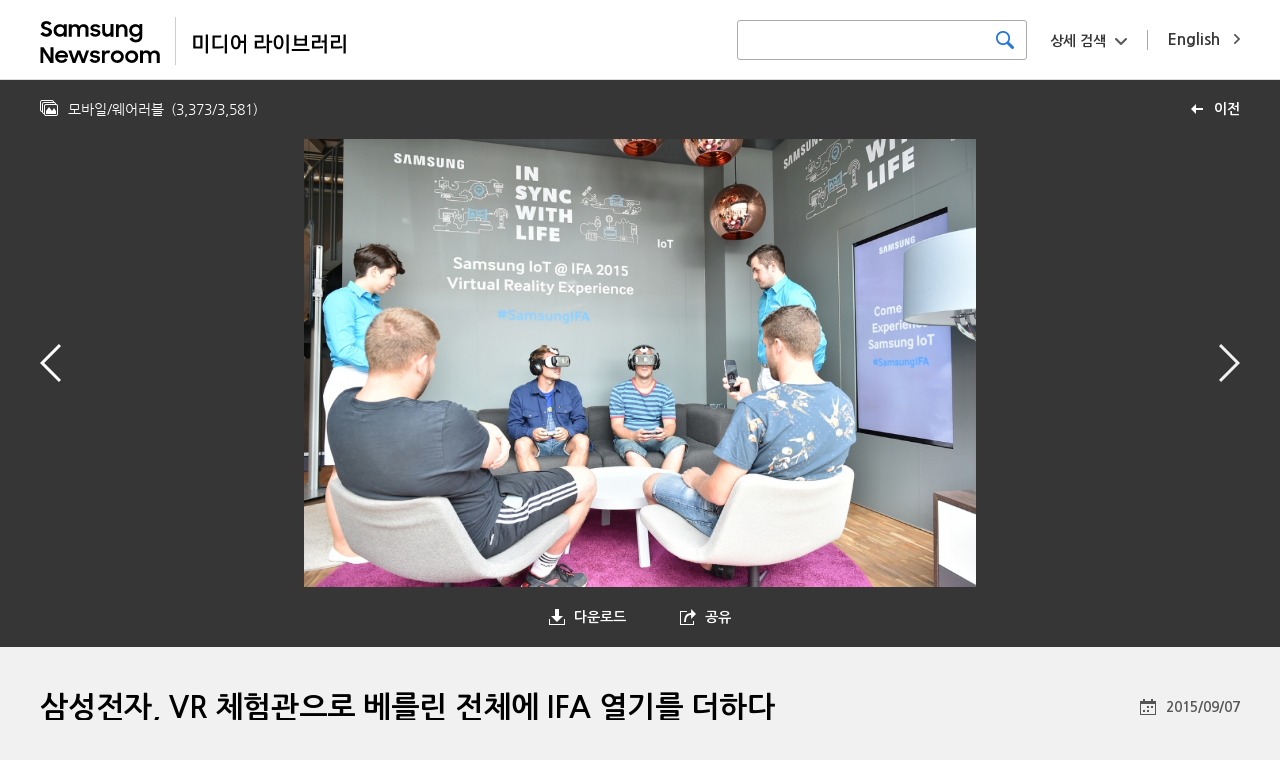

--- FILE ---
content_type: text/html; charset=UTF-8
request_url: https://news.samsung.com/medialibrary/kr/photo/29788?album=48&page=146
body_size: 7490
content:
<!DOCTYPE HTML>
<html lang="en">

    <head>
    <!-- Global site tag (gtag.js) - Google Analytics -->
    <script async src="https://www.googletagmanager.com/gtag/js?id=G-CQ7P4RNVCP"></script>
    <script>
        window.dataLayer = window.dataLayer || [];
        function gtag(){dataLayer.push(arguments);}
        gtag('js', new Date());

        gtag('config', 'G-CQ7P4RNVCP' ,{
          'cookie_expires': 31536000  // 1 year
        });
    </script>
    <meta name="viewport" content="width=device-width, initial-scale=1.0, maximum-scale=1.0, user-scalable=no" />
    <meta http-equiv="Content-Type" content="text/html; charset=utf-8" />
    <meta http-equiv="X-UA-Compatible" content="IE=edge">
    <meta name="format-detection" content="telephone=no"/>
    <meta name="csrf-token" content="i1Mlh1vWKIXwsY269dNbv8IUxN9Mpl7P9Akf8hF7" />
    <meta name="description" content="삼성전자의 IFA 2015 전시를 가상 체험할 수 있도록 운영 중인 베를린의 모바일 제품 매장과 카페가 결합된 다목적 공간인 ‘베이스 캠프’ 까페

">
    <title>삼성전자, VR 체험관으로 베를린 전체에 IFA 열기를 더하다 - Samsung Newsroom Korea Media Library</title>
    <link href="https://fonts.googleapis.com/css?family=Nanum+Gothic:400,700,800" rel="stylesheet">
    <link rel="stylesheet" type="text/css" href="https://news.samsung.com/medialibrary/css/jquery-ui.css" />
    <link rel="stylesheet" type="text/css" href="https://news.samsung.com/medialibrary/css/justifiedGallery.min.css" />
        <link rel="stylesheet" type="text/css" href="https://news.samsung.com/medialibrary/css/reset_kr.css" />
    <link rel="stylesheet" type="text/css" href="https://news.samsung.com/medialibrary/css/common.css?ver=1.1.1" />
    <link rel="shortcut icon" type="image/x-icon" href="https://news.samsung.com/medialibrary/images/favicon.ico" />
    <script>
        var countryCode = 'kr';
    </script>
</head>

<!--
BODY TAG OPTIONS:
=================
Apply one or more of the following classes to get the
desired effect
|---------------------------------------------------------|
| SKINS         | skin-blue                               |
|               | skin-black                              |
|               | skin-purple                             |
|               | skin-yellow                             |
|               | skin-red                                |
|               | skin-green                              |
|---------------------------------------------------------|
|LAYOUT OPTIONS | fixed                                   |
|               | layout-boxed                            |
|               | layout-top-nav                          |
|               | sidebar-collapse                        |
|               | sidebar-mini                            |
|---------------------------------------------------------|
-->
<body>
<div id="wrap">
    <header>
    <div class="inner clearfix">
            <p class="logo" style="display:flex"><a style="flex:0 2.5 auto;" href="/kr"><!-- Generator: Adobe Illustrator 25.4.1, SVG Export Plug-In . SVG Version: 6.00 Build 0)  -->
<svg version="1.1" id="Layer_1" xmlns="http://www.w3.org/2000/svg" xmlns:xlink="http://www.w3.org/1999/xlink" x="0px" y="0px" viewBox="35 25 135 48" xml:space="preserve" style="
    border-right: 1px solid #ccc;">
<style type="text/css">
	.st0{fill:#010202;}
</style>
<g>
	<path class="st0001" d="M41.4,44.7c-1.2,0-2.5-0.2-3.6-0.8c-0.9-0.5-1.8-1.2-2.5-2l2.7-2c0.4,0.6,0.9,1.1,1.5,1.5
		c0.6,0.3,1.3,0.5,1.9,0.5c0.6,0,1.3-0.2,1.8-0.6c0.4-0.4,0.6-0.9,0.6-1.4c0-0.3-0.1-0.6-0.3-0.8c-0.2-0.2-0.5-0.4-0.7-0.6
		c-0.3-0.2-0.7-0.3-1-0.4l-1.2-0.4c-0.5-0.2-1.1-0.3-1.6-0.5c-0.5-0.2-1-0.4-1.5-0.8c-0.4-0.3-0.7-0.7-1-1.2
		c-0.3-0.6-0.4-1.2-0.4-1.8c0-0.6,0.1-1.2,0.4-1.7c0.3-0.5,0.6-1,1.1-1.4c0.5-0.4,1-0.7,1.7-0.9c0.7-0.2,1.4-0.3,2.1-0.3
		c0.6,0,1.1,0.1,1.7,0.2c0.9,0.2,1.8,0.6,2.5,1.2c0.4,0.3,0.7,0.6,1,0.9l-2.4,1.9c-0.6-1-1.6-1.6-2.8-1.5c-0.6,0-1.2,0.1-1.6,0.5
		c-0.4,0.3-0.6,0.8-0.5,1.2c0,0.3,0,0.5,0.2,0.8c0.2,0.2,0.4,0.4,0.7,0.5c0.3,0.2,0.7,0.3,1,0.4l1.3,0.4c0.5,0.2,1.1,0.4,1.6,0.6
		c0.5,0.2,1,0.5,1.4,0.8c0.4,0.3,0.8,0.8,1.1,1.2c0.3,0.6,0.4,1.2,0.4,1.8c0,0.6-0.1,1.2-0.4,1.7c-0.2,0.6-0.6,1.1-1,1.5
		c-0.5,0.5-1.1,0.8-1.7,1.1C43,44.6,42.2,44.7,41.4,44.7z"/>
	<path class="st0001" d="M54.7,44.7c-2.4,0-4.6-1.4-5.6-3.6c-0.4-0.8-0.5-1.7-0.5-2.7c0-0.9,0.2-1.8,0.5-2.6c0.6-1.5,1.9-2.6,3.4-3.2
		c0.7-0.3,1.5-0.4,2.3-0.4c0.8,0,1.6,0.1,2.3,0.5c0.7,0.3,1.2,0.7,1.7,1.2v-1.6h2.9v12.5h-2.9v-1.8c-0.5,0.6-1.1,1-1.8,1.3
		C56.3,44.5,55.5,44.7,54.7,44.7z M55.2,42c0.5,0,1-0.1,1.5-0.2c0.4-0.2,0.8-0.4,1.2-0.8c0.3-0.4,0.6-0.8,0.8-1.2
		c0.4-0.9,0.4-1.9,0-2.8c-0.2-0.4-0.4-0.8-0.8-1.2c-0.3-0.3-0.7-0.6-1.2-0.8c-0.5-0.2-1-0.3-1.5-0.2c-1,0-2,0.3-2.7,1
		c-0.3,0.3-0.6,0.7-0.8,1.2c-0.2,0.4-0.3,0.9-0.3,1.4c0,1,0.4,1.9,1.1,2.6c0.3,0.3,0.8,0.6,1.2,0.8C54.1,41.9,54.6,42,55.2,42z"/>
	<path class="st0001" d="M63.9,32.2h2.9v1.6c0.4-0.5,0.9-0.9,1.5-1.2c0.6-0.3,1.3-0.4,2-0.4c0.9,0,1.7,0.2,2.5,0.6
		c0.7,0.4,1.2,0.9,1.6,1.6c0.4-0.6,1-1.2,1.7-1.6c0.7-0.4,1.6-0.6,2.4-0.6c1.4-0.1,2.8,0.4,3.8,1.4c0.9,1,1.4,2.4,1.3,3.8v7.4h-3
		v-7.1c0-0.8-0.2-1.5-0.7-2.1c-0.5-0.5-1.3-0.8-2-0.8c-0.7,0-1.5,0.3-2,0.8c-0.6,0.7-0.9,1.5-0.8,2.4v6.8h-2.9v-7.2
		c0-0.7-0.2-1.5-0.7-2.1c-0.5-0.5-1.3-0.8-2-0.8c-0.8,0-1.5,0.3-2,0.8c-0.6,0.7-0.9,1.6-0.8,2.4v6.8h-2.9V32.2z"/>
	<path class="st0001" d="M90.4,44.7c-1.2,0-2.4-0.2-3.4-0.8c-0.9-0.5-1.6-1.3-2.1-2.2l2.7-1.2c0.3,0.5,0.7,1,1.2,1.3
		c0.5,0.3,1.2,0.5,1.8,0.4c0.6,0,1.1-0.1,1.6-0.4c0.3-0.2,0.5-0.6,0.5-1c0-0.2-0.1-0.4-0.2-0.5c-0.2-0.1-0.4-0.3-0.6-0.3
		c-0.3-0.1-0.6-0.2-0.9-0.3c-0.4-0.1-0.7-0.1-1.1-0.2c-0.5-0.1-1.1-0.2-1.6-0.4c-0.5-0.1-1-0.3-1.4-0.6c-0.4-0.2-0.8-0.6-1-1
		c-0.3-0.5-0.4-1.1-0.4-1.6c0-0.5,0.1-1,0.3-1.4c0.3-0.5,0.6-0.9,1-1.2c0.5-0.4,1-0.6,1.5-0.8c1.7-0.5,3.5-0.4,5.2,0.4
		c0.8,0.4,1.5,1.1,2,1.9L93,35.9c-0.3-0.4-0.6-0.8-1.1-1c-0.5-0.2-1-0.4-1.6-0.3c-0.5,0-1.1,0.1-1.5,0.4c-0.3,0.2-0.5,0.5-0.5,0.9
		c0,0.4,0.2,0.7,0.7,0.8c0.7,0.2,1.4,0.4,2.1,0.5c0.5,0.1,1,0.2,1.5,0.4c0.5,0.1,1,0.4,1.4,0.6c0.4,0.3,0.7,0.6,1,1
		c0.3,0.5,0.5,1,0.4,1.6c0,0.5-0.1,0.9-0.3,1.3c-0.2,0.5-0.5,0.9-0.9,1.3c-0.5,0.4-1,0.7-1.6,0.9C92,44.6,91.2,44.7,90.4,44.7z"/>
	<path class="st0001" d="M108.5,44.7h-2.9v-1.6c-0.4,0.5-0.9,0.9-1.5,1.2c-0.7,0.3-1.4,0.4-2.1,0.4c-1.3,0.1-2.6-0.4-3.5-1.4
		c-0.9-1.1-1.4-2.4-1.3-3.9v-7.3h2.9v6.9c0,0.8,0.2,1.6,0.7,2.2c0.5,0.6,1.2,0.9,2,0.8c0.8,0,1.5-0.3,2-0.9c0.6-0.7,0.9-1.6,0.8-2.5
		v-6.7h2.9V44.7z"/>
	<path class="st0001" d="M110.8,32.2h2.9v1.7c0.4-0.5,1-1,1.6-1.2c0.7-0.3,1.4-0.5,2.2-0.5c1.4-0.1,2.7,0.4,3.6,1.4
		c0.9,1.1,1.4,2.4,1.3,3.9v7.3h-2.9v-7c0-0.8-0.2-1.6-0.7-2.2c-0.5-0.6-1.3-0.9-2.1-0.8c-0.8,0-1.5,0.3-2.1,0.9
		c-0.6,0.7-0.9,1.6-0.8,2.5v6.7h-2.9V32.2z"/>
	<path class="st0001" d="M134.4,42.8c-0.5,0.6-1.1,1.1-1.8,1.4c-0.7,0.3-1.5,0.5-2.3,0.5c-1.6,0-3.1-0.6-4.2-1.7
		c-0.6-0.6-1.1-1.2-1.4-2c-0.4-0.8-0.6-1.7-0.5-2.6c0-0.9,0.2-1.8,0.5-2.6c0.6-1.5,1.9-2.6,3.4-3.2c0.7-0.3,1.5-0.4,2.3-0.5
		c0.8,0,1.6,0.2,2.3,0.5c0.7,0.3,1.3,0.7,1.7,1.3v-1.8h2.9v12c0,0.8-0.1,1.7-0.4,2.5c-0.5,1.5-1.7,2.8-3.2,3.3
		c-0.9,0.3-1.8,0.5-2.8,0.5c-0.7,0-1.5-0.1-2.2-0.3c-0.6-0.2-1.2-0.4-1.8-0.8c-0.5-0.3-1-0.7-1.4-1.1c-0.4-0.4-0.7-0.9-1-1.4
		l2.6-1.6c0.4,0.7,0.9,1.4,1.5,1.9c0.7,0.4,1.5,0.7,2.3,0.6c0.5,0,1-0.1,1.5-0.3c0.4-0.2,0.8-0.4,1.1-0.7c0.3-0.3,0.6-0.7,0.7-1.2
		c0.2-0.4,0.2-0.9,0.2-1.4V42.8z M130.8,42.1c0.5,0,1.1-0.1,1.5-0.3c0.4-0.2,0.8-0.4,1.2-0.8c0.3-0.4,0.6-0.8,0.7-1.2
		c0.4-0.9,0.4-1.9,0-2.8c-0.2-0.4-0.4-0.8-0.8-1.2c-0.3-0.3-0.7-0.6-1.1-0.7c-1-0.4-2-0.4-3,0c-0.5,0.2-0.9,0.4-1.2,0.7
		c-0.3,0.3-0.6,0.7-0.8,1.2c-0.2,0.4-0.3,0.9-0.3,1.4c0,0.5,0.1,1,0.3,1.4c0.2,0.4,0.5,0.8,0.8,1.2c0.3,0.3,0.8,0.6,1.2,0.8
		C129.8,42,130.3,42,130.8,42.1L130.8,42.1z"/>
	<path class="st0001" d="M35.3,55.3h3.3l6.8,10.6V55.3h3v15.6h-3.1l-7-11v11h-2.9V55.3z"/>
	<path class="st0001" d="M56.7,70.9c-0.9,0-1.8-0.2-2.7-0.5c-0.8-0.3-1.5-0.8-2.1-1.3c-0.6-0.6-1-1.3-1.3-2c-0.3-0.8-0.5-1.6-0.5-2.4
		c0-1.7,0.7-3.3,1.9-4.5c0.6-0.6,1.3-1,2.1-1.3c0.8-0.3,1.7-0.5,2.5-0.5c0.9,0,1.8,0.1,2.6,0.5c0.7,0.3,1.4,0.7,2,1.3
		c1.2,1.1,1.8,2.7,1.8,4.3v1H52.9c0.2,0.8,0.6,1.6,1.3,2.1c0.7,0.6,1.6,0.9,2.5,0.8c0.8,0,1.5-0.2,2.1-0.6c0.6-0.4,1.1-1,1.3-1.6
		l2.4,1.4C61.4,69.7,59.2,71,56.7,70.9L56.7,70.9z M56.6,60.9c-0.8,0-1.6,0.2-2.2,0.6c-0.6,0.3-1.1,0.9-1.3,1.5h7.1
		c-0.2-0.7-0.6-1.2-1.2-1.6C58.2,61.1,57.4,60.9,56.6,60.9L56.6,60.9z"/>
	<path class="st0001" d="M63.4,58.4h3l2.8,8.6l3.1-8.6h2.9l3.1,8.6l2.9-8.6h2.9l-4.4,12.5h-2.8l-3.2-8.7l-3.2,8.7h-2.8L63.4,58.4z"/>
	<path class="st0001" d="M90,70.9c-1.2,0-2.4-0.2-3.4-0.8c-0.9-0.5-1.6-1.3-2.1-2.2l2.7-1.2c0.3,0.5,0.7,1,1.2,1.3
		c0.5,0.3,1.2,0.5,1.8,0.4c0.6,0,1.1-0.1,1.6-0.4c0.3-0.2,0.5-0.6,0.5-1c0-0.2-0.1-0.4-0.2-0.5c-0.2-0.1-0.4-0.3-0.6-0.4
		c-0.3-0.1-0.6-0.2-0.9-0.2l-1.1-0.2c-0.5-0.1-1.1-0.2-1.6-0.4c-0.5-0.1-1-0.3-1.4-0.6c-0.4-0.3-0.7-0.6-1-1c-0.3-0.5-0.4-1-0.4-1.6
		c0-0.5,0.1-1,0.4-1.4c0.3-0.5,0.6-0.9,1-1.2c0.5-0.4,1-0.6,1.5-0.8c0.6-0.2,1.3-0.3,2-0.3c1.1,0,2.2,0.2,3.1,0.7
		c0.8,0.4,1.5,1.1,2,1.9l-2.5,1.2c-0.3-0.4-0.6-0.8-1.1-1c-0.5-0.2-1-0.4-1.6-0.4c-0.5,0-1.1,0.1-1.5,0.4c-0.3,0.2-0.5,0.5-0.5,0.9
		c0,0.4,0.2,0.7,0.7,0.8c0.7,0.2,1.4,0.4,2.1,0.5c0.5,0.1,1.1,0.2,1.6,0.3c0.5,0.1,1,0.4,1.4,0.6c0.4,0.3,0.7,0.6,1,1
		c0.3,0.5,0.4,1,0.4,1.6c0,0.5-0.1,0.9-0.3,1.3c-0.2,0.5-0.5,0.9-0.9,1.3c-0.5,0.4-1,0.8-1.6,1C91.6,70.8,90.8,71,90,70.9z"/>
	<path class="st0001" d="M96.9,58.4h2.9v1.9c0.6-1.2,1.8-2,3.2-1.9c0.4,0,0.8,0,1.2,0.1c0.3,0.1,0.7,0.2,1,0.4l-1.1,2.7
		c-0.2-0.1-0.5-0.3-0.7-0.3c-0.3-0.1-0.7-0.1-1-0.1c-0.7-0.1-1.4,0.2-1.9,0.7c-0.5,0.7-0.7,1.5-0.7,2.3v6.7h-2.9V58.4z"/>
	<path class="st0001" d="M112.3,70.9c-0.9,0-1.7-0.2-2.5-0.5c-0.8-0.3-1.5-0.8-2.1-1.3c-0.6-0.6-1.1-1.2-1.4-2
		c-0.3-0.8-0.5-1.6-0.5-2.4c0-0.8,0.2-1.7,0.5-2.5c0.3-0.8,0.8-1.4,1.4-2c0.6-0.6,1.3-1,2.1-1.3c2.4-1,5.2-0.5,7.1,1.3
		c0.6,0.6,1.1,1.3,1.4,2c0.3,0.8,0.5,1.6,0.5,2.5c0,0.8-0.2,1.7-0.5,2.4c-0.3,0.7-0.8,1.4-1.4,2C115.7,70.3,114,71,112.3,70.9z
		 M112.3,68.2c1,0,1.9-0.3,2.6-1c0.7-0.7,1-1.6,1.1-2.5c0-0.5-0.1-1-0.3-1.4c-0.2-0.4-0.4-0.8-0.8-1.1c-0.7-0.7-1.6-1-2.6-1
		c-0.5,0-1,0.1-1.4,0.3c-0.4,0.2-0.8,0.4-1.2,0.8c-0.3,0.3-0.6,0.7-0.8,1.1c-0.2,0.4-0.3,0.9-0.3,1.4c0,0.5,0.1,0.9,0.3,1.4
		c0.2,0.4,0.4,0.8,0.8,1.1c0.3,0.3,0.7,0.6,1.2,0.8C111.3,68.2,111.8,68.2,112.3,68.2z"/>
	<path class="st0001" d="M126.7,70.9c-0.9,0-1.7-0.2-2.5-0.5c-0.8-0.3-1.5-0.8-2.1-1.3c-0.6-0.6-1.1-1.3-1.4-2
		c-0.3-0.8-0.5-1.6-0.5-2.4c0-0.8,0.2-1.7,0.5-2.5c0.3-0.7,0.8-1.4,1.4-2c0.6-0.6,1.3-1,2.1-1.3c2.4-1,5.2-0.5,7.1,1.3
		c0.6,0.6,1.1,1.2,1.4,2c0.3,0.8,0.5,1.6,0.5,2.5c0,0.8-0.2,1.7-0.5,2.4c-0.3,0.8-0.8,1.4-1.4,2C130.1,70.3,128.4,71,126.7,70.9
		L126.7,70.9z M126.7,68.2c1,0,1.9-0.3,2.6-1c0.7-0.7,1-1.6,1-2.5c0-0.5-0.1-1-0.3-1.4c-0.2-0.4-0.4-0.8-0.7-1.2
		c-0.7-0.7-1.6-1-2.6-1c-0.5,0-1,0.1-1.4,0.2c-0.4,0.2-0.8,0.4-1.2,0.8c-0.3,0.3-0.6,0.7-0.8,1.1c-0.2,0.4-0.3,0.9-0.3,1.4
		c0,0.5,0.1,0.9,0.3,1.4c0.2,0.4,0.4,0.8,0.8,1.1c0.3,0.3,0.7,0.6,1.2,0.8C125.8,68.1,126.2,68.2,126.7,68.2z"/>
	<path class="st0001" d="M135,58.4h2.9V60c0.4-0.5,0.9-0.9,1.5-1.2c0.6-0.3,1.3-0.5,2.1-0.4c0.9,0,1.7,0.2,2.5,0.6
		c0.7,0.4,1.2,0.9,1.6,1.6c0.4-0.7,1-1.2,1.7-1.5c0.7-0.4,1.6-0.6,2.4-0.6c1.4-0.1,2.8,0.4,3.8,1.4c0.9,1,1.4,2.4,1.3,3.8v7.4h-3
		v-7.2c0-0.8-0.2-1.5-0.7-2.1c-0.5-0.5-1.3-0.8-2-0.8c-0.7,0-1.5,0.3-2,0.8c-0.6,0.7-0.9,1.5-0.8,2.4v6.8h-2.9v-7.2
		c0-0.7-0.2-1.5-0.7-2.1c-0.5-0.5-1.3-0.8-2-0.8c-0.8,0-1.5,0.3-2,0.8c-0.6,0.7-0.9,1.6-0.8,2.4v6.8H135V58.4z"/>
</g>
</svg>
</a> <a style="flex:0 1 auto; margin-left: 12px;" href="https://news.samsung.com/medialibrary/kr"><!-- Generator: Adobe Illustrator 25.4.1, SVG Export Plug-In . SVG Version: 6.00 Build 0)  -->
<svg version="1.1" id="Layer_1" xmlns="http://www.w3.org/2000/svg" xmlns:xlink="http://www.w3.org/1999/xlink" x="0px" y="0px"
	 viewBox="45 33 172 30" style="enable-background:new 0 0 200 100;" xml:space="preserve">
<style type="text/css">
	.st0{fill:#010202;}
</style>
<g>
	<path class="st0" d="M48.6,53v-8.7h6.1V53H48.6z M53.3,45.6h-3.2v6.1h3.2V45.6z M57,56.4V43.6h1.5v12.8H57z"/>
	<path class="st0" d="M61.6,53v-8.7h5.9v1.3H63v6.1h0.6c1.6,0,3.4,0,5.3-0.2v1.3c-1.8,0.2-3.7,0.3-5.4,0.3L61.6,53L61.6,53z
		 M69.8,56.4V43.6h1.5v12.8H69.8z"/>
	<path class="st0" d="M74,48.8c0-2.3,0.8-4.8,3.2-4.8c2.2,0,3,1.9,3.2,3.9h2.3v-4.3h1.5v12.8h-1.5v-7.1h-2.2
		c-0.1,2.2-0.9,4.3-3.2,4.3C74.7,53.5,74,51,74,48.8z M75.5,48.8c0,1.6,0.3,3.4,1.7,3.4c1.5,0,1.7-1.8,1.7-3.4s-0.3-3.4-1.7-3.4
		C75.7,45.4,75.5,47.1,75.5,48.8z"/>
	<path class="st0" d="M90.1,53.1v-5.2h4.4v-2.4h-4.4v-1.3H96v4.9h-4.4v2.6h0.7c1.6,0,3.4,0,5.3-0.2v1.3c-1.8,0.2-3.7,0.3-5.4,0.3
		C92.2,53.1,90.1,53.1,90.1,53.1z M98.2,56.4V43.6h1.5v4.3h2.1v1.3h-2.1v7.1h-1.5V56.4z"/>
	<path class="st0" d="M102.8,48.8c0-2.3,0.8-4.8,3.3-4.8s3.3,2.5,3.3,4.8s-0.8,4.8-3.3,4.8S102.8,51,102.8,48.8z M104.3,48.8
		c0,1.6,0.3,3.4,1.8,3.4s1.8-1.8,1.8-3.4s-0.3-3.4-1.8-3.4S104.3,47.1,104.3,48.8z M111.5,56.4V43.6h1.5v12.8H111.5z"/>
	<path class="st0" d="M126.9,53.4v1.3H115v-1.3H126.9z M116.7,51.2v-7h1.5v2.2h5.6v-2.2h1.5v7H116.7z M123.7,49.9v-2.2h-5.6v2.2
		H123.7z"/>
	<path class="st0" d="M128.7,53.1v-5.2h4.1v-2.4h-4.1v-1.3h5.6v4.9h-4.1v2.6h0.5c1.6,0,3.4,0,5.3-0.2v1.3c-1.8,0.2-3.7,0.3-5.4,0.3
		C130.6,53.1,128.7,53.1,128.7,53.1z M135,47.6h2.1v-4h1.5v12.8h-1.5V49H135V47.6z"/>
	<path class="st0" d="M141.5,53.1v-5.2h4.6v-2.4h-4.6v-1.3h6.1v4.9H143v2.6h0.8c1.6,0,3.4,0,5.3-0.2v1.3c-1.8,0.2-3.7,0.3-5.4,0.3
		C143.7,53.1,141.5,53.1,141.5,53.1z M149.9,56.4V43.6h1.5v12.8H149.9z"/>
</g>
</svg>
</a></p>
        <a href="https://news.samsung.com/medialibrary/global" class="country_link"><span class="long">English</span><span class="short">EN</span></a>
        <div class="search_area kr">
            <div class="basic_srch">
                <form id="search_all_form" action="https://news.samsung.com/medialibrary/kr" data-msg="검색어를 입력해주세요." method="get">
                    <input type="search" id="search_all_keyword" value="" />
                    <button type="submit" class="btn_srch" title="검색하기"><span class="blind">검색하기</span></button>
                </form>
            </div>
            <div class="box_adv_srch">
                <button type="button" class="btn_open_box btn_adsrch">상세 검색</button>
                <form id="advanced_search_form" data-msg="검색어를 입력해주세요." action="https://news.samsung.com/medialibrary/kr" method="get">
                    <div class="srch_wrap">
                        <div class="cont_wrap">
                            <ul>
                                <li>
                                    <div class="label">날짜</div>
                                    <div class="cont date_wrap clearfix">
                                        <input type="text" class="date date_start" id="advanced_search_start_date" value="" />
                                        <input type="text" class="date date_end" id="advanced_search_end_date" value="" />
                                    </div>
                                </li>
                                <li>
                                    <div class="label">키워드</div>
                                    <div class="cont">
                                        <input type="text" id="advanced_search_keyword" value="" />
                                    </div>
                                </li>
                            </ul>
                            <div class="btn_wrap">
                                <button type="submit" class="btn btn_srch">검색하기</button>
                            </div>
                        </div>
                    </div>
                </form>
            </div><!--//.box_adv_srch-->
        </div><!--//.search_area-->
            </div><!--//.inner-->
</header>
        <div id="content" class="detail_photo">
        <div class="top_kit clearfix">
        <!-- back url 수정 
            <a href="https://news.samsung.com/medialibrary/kr/album/48?album=48&amp;page=146" class="link_back" title="이전">이전</a> 
        -->
                        <a href="https://news.samsung.com/medialibrary/kr/album/48?page=146" class="link_back" title="이전">이전</a> 
            <div class="page_status">
                <p class="top_info">
                    <span class="album_name">모바일/웨어러블</span>
                    <span class="page">(<span>3,373</span>/<span>3,581</span>)</span>
                                        </p>
            </div>
        </div>
        <section class="img_frame">
            <div class="gallery_wrap">
                <div class="like_carousel">
                    <a href="https://d2g44tvvp35wo2.cloudfront.net/photo/kr/2018/07/04/삼성전자,_VR_체험관으로_베를린_전체에_IFA_열기를_더하다_150907(5).jpg" target="_blank" title="이미지 확대보기">
                        <img class="main_img" src="https://d2g44tvvp35wo2.cloudfront.net/photo/kr/2018/07/04/photo/kr/2018/07/04/삼성전자,_VR_체험관으로_베를린_전체에_IFA_열기를_더하다_150907(5)-1024x682.jpg" data-original-width="1200" data-original-height="799" width="1024" height="682" alt="삼성전자, VR 체험관으로 베를린 전체에 IFA 열기를 더하다"/>
                        </a>
                </div>
                <div class="anchor">
                                                                    <a href="https://news.samsung.com/medialibrary/kr/photo/29789?album=48&amp;page=146" class="anchor_prev" title="이전"><span class="blind">이전</span></a>
                                                                                        <a href="https://news.samsung.com/medialibrary/kr/photo/29787?album=48&amp;page=146" class="anchor_next" title="다음"><span class="blind">다음</span></a>
                    
                </div>
            </div>

            <div class="get_image_box">
                <ul class="clearfix">
                    <li class="down_box">
                        <button type="button" class="btn_open_box btn_down">다운로드</button>
                        <ul class="detail_box">
                            
                                                            <li><a href="https://news.samsung.com/medialibrary/download/29788/large">Large (원본)</a></li>
                                                            <li><a href="https://news.samsung.com/medialibrary/download/29788/medium">Medium (1024X682)</a></li>
                                                            <li><a href="https://news.samsung.com/medialibrary/download/29788/small">Small (720X479)</a></li>
                                                    </ul>
                    </li>
                    <li class="share_set share_box">
                        <button type="button" class="btn_open_box btn_share">공유</button>
                        <div class="share_layer">
                            <div class="sns_box">
                                <ul class="clearfix">
                                                                                                                                                                    <li class="facebook"><a href="http://www.facebook.com/sharer.php?u=http://bit.ly/2QlPvpL" title="facebook"  target="_blank" ><span class="blind">facebook</span></a></li>
                                                                                                                                                                            <li class="twitter"><a href="https://twitter.com/intent/tweet?text=삼성전자, VR 체험관으로 베를린 전체에 IFA 열기를 더하다&amp;url=http://bit.ly/2QlPvpL" title="X"  target="_blank" ><span class="blind">X</span></a></li>
                                                                                                                                                                                                                                                                                                                                                                                                                                                                                                        </ul>
                            </div>
                            <div class="srch_wrap">
                                <label><span class="blind">short url</span><input type="text" id="input_url" class="input_url" value="http://bit.ly/2QlPvpL" /></label>
                                <button type="button" class="btn_copy" data-clipboard-target="#input_url">복사</button>
                            </div>
                        </div>
                    </li>
                </ul>
            </div>

            <div class="detail_info">
                <h1 class="page_title">삼성전자, VR 체험관으로 베를린 전체에 IFA 열기를 더하다</h1>

                <div class="tag_list">
                    <ul class="clearfix">
                                            </ul>
                </div>

                
                

                <p class="img_date">
                                             2015/09/07
                                     </p>
                <p class="explain">
                    삼성전자의 IFA 2015 전시를 가상 체험할 수 있도록 운영 중인 베를린의 모바일 제품 매장과 카페가 결합된 다목적 공간인 ‘베이스 캠프’ 까페<br />
<br />

                </p>
            </div>

        </section>
    </div><!--//.content-->

    <a href="#" class="btn_top"><span class="blind">Go to Top</span>Top</a>
<footer>
    <div class="inner">
        <p class="logo_samsung"><svg version="1.1" xmlns="http://www.w3.org/2000/svg" xmlns:xlink="http://www.w3.org/1999/xlink" x="0px" y="0px" viewBox="0 0 370 60" style="enable-background:new 0 0 370 60;" xml:space="preserve">
    <title>SAMSUNG</title>
    <g>
        <g>
            <path d="M305.6,44.7h-0.3L293.2,3.8h-19.5v51.5h12.9L285.9,13h0.3l13,42.3h18.7V3.8h-13L305.6,44.7z M57.3,3.8l-9.8,52h14.2
			L69,8.6h0.3l7,47.2h14.1l-9.7-52H57.3z M136.8,3.8l-6.5,39.8H130l-6.5-39.8h-21.4l-1.2,52h13.2l0.3-46.8h0.3l8.8,46.8h13.3
			l8.8-46.8h0.3l0.3,46.8h13.2l-1.2-52H136.8z M15,17.2c-0.2-1-0.2-2.2-0.1-2.7c0.4-1.7,1.5-3.5,4.8-3.5c3.1,0,4.9,1.9,4.9,4.7v3.2
			h13.1v-3.7C37.8,3.9,27.5,2.1,20,2.1c-9.4,0-17,3.1-18.4,11.6c-0.4,2.3-0.4,4.4,0.1,7c2.3,10.6,21,13.7,23.7,20.4
			c0.5,1.3,0.4,2.9,0.1,3.9c-0.4,1.7-1.6,3.5-5.1,3.5c-3.3,0-5.3-1.9-5.3-4.7l0-5H1l0,4c0,11.6,9.2,15.1,19.1,15.1
			c9.5,0,17.3-3.2,18.6-11.9c0.6-4.5,0.2-7.4-0.1-8.5C36.4,26.5,16.5,23.3,15,17.2z M186.1,17.3c-0.3-1-0.2-2.1-0.1-2.7
			c0.4-1.7,1.5-3.5,4.8-3.5c3.1,0,4.8,1.9,4.8,4.7V19h13v-3.6c0-11.2-10.2-13-17.6-13c-9.2,0-16.8,3-18.2,11.4
			c-0.4,2.3-0.4,4.3,0.1,6.9c2.3,10.5,20.8,13.6,23.4,20.2c0.5,1.2,0.3,2.8,0.1,3.8c-0.4,1.7-1.6,3.4-5.1,3.4
			c-3.3,0-5.2-1.8-5.2-4.7l0-5h-14l0,4c0,11.5,9.1,15,18.9,15c9.4,0,17.2-3.2,18.4-11.8c0.6-4.5,0.2-7.4-0.1-8.4
			C207.3,26.6,187.5,23.4,186.1,17.3z M259,3.8h-13.3v38.5c0,0.7,0,1.4-0.1,2c-0.3,1.3-1.4,3.8-5,3.8c-3.7,0-4.8-2.5-5-3.8
			c-0.1-0.6-0.1-1.3-0.1-2V3.8h-13.3v37.3c0,1,0.1,2.9,0.1,3.4c0.9,9.7,8.7,12.9,18.4,12.9c9.7,0,17.4-3.2,18.3-12.9
			c0.1-0.5,0.1-2.5,0.1-3.4V3.8z M350.4,26.6v7.6h5.4v7.5c0,0.7,0,1.4-0.1,2c-0.2,1.4-1.6,3.8-5.4,3.8c-3.8,0-5.1-2.4-5.4-3.8
			c-0.1-0.6-0.1-1.3-0.1-2V18c0-0.9,0.1-1.8,0.2-2.5c0.3-1.3,1.4-3.8,5.2-3.8c4,0,5,2.6,5.3,3.8c0.2,0.7,0.2,2,0.2,2v2.9h13.3v-1.7
			c0,0,0-1.8-0.1-3.4c-1-9.8-9.1-12.9-18.5-12.9c-9.3,0-17.3,3.1-18.5,12.9c-0.1,0.9-0.2,2.5-0.2,3.4v21.9c0,1,0,1.7,0.2,3.4
			c0.9,9.5,9.2,12.9,18.5,12.9c9.3,0,17.6-3.4,18.5-12.9c0.2-1.7,0.2-2.4,0.2-3.4V26.6H350.4z"/>
        </g>
    </g>
</svg>
</p>
        <div class="link_wrap">
            <a href="https://news.samsung.com/kr" class="link_newsroom" title="새창으로 보기" target="_blank">뉴스룸 바로가기</a>
        </div>
        <ul class="terms clearfix">
            <li><a href="https://news.samsung.com/kr/삼성전자-뉴스룸-운영-정책" title="새창으로 보기" target="_blank">운영정책</a></li>
            <li><a href="https://news.samsung.com/kr/개인정보처리방침" title="새창으로 보기" target="_blank">개인정보처리방침</a></li>
        </ul>
        <p class="copy">Copyright&copy; 2010-2026 SAMSUNG All Rights Reserved.</p>
        
        <p class="notice">이 사이트에 업로드된 모든 자료는 미디어 보도 목적에 한해 사용할 수 있습니다.</p>
        
    </div>
</footer>
<div class="overlay"></div>
    <div class="layer_zoom">
        <div class="layer_inner">
            <div class="img_box dragscroll">
                <img src="" alt="" class="draggable" />
            </div>
            <button type="button" class="btn_in" title="확대">확대</button>
            <button type="button" class="btn_out" title="축소">축소</button>
            <button type="button" class="btn_close" title="닫기">닫기</button>
        </div>
    </div>

</div><!--//#wrap-->

    <!-- REQUIRED JS SCRIPTS -->
<script type="text/javascript" src="https://news.samsung.com/medialibrary/plugins/jQuery/jquery-1.12.3.min.js"></script>
<script type="text/javascript" src="https://news.samsung.com/medialibrary/plugins/jQueryUI/jquery-ui.min.js"></script>
<script type="text/javascript" src="https://news.samsung.com/medialibrary/js/jquery.justifiedGallery.min.js"></script>
<script type="text/javascript" src="https://news.samsung.com/medialibrary/js/dragscroll.js"></script>
<script type="text/javascript" src="https://news.samsung.com/medialibrary/js/sw-image-controller.js"></script>
<script type="text/javascript" src="https://news.samsung.com/medialibrary/js/clipboard.min.js"></script>
<script type="text/javascript" src="https://news.samsung.com/medialibrary/js/copy2clipboard.js"></script>
<script type="text/javascript" src="https://news.samsung.com/medialibrary/js/custom.min.js"></script>

</body>
</html>


--- FILE ---
content_type: text/css
request_url: https://news.samsung.com/medialibrary/css/reset_kr.css
body_size: 1493
content:
@charset "utf-8";

@font-face {
	font-family: 'Nanum Gothic';
	src: url('https://img.global.news.samsung.com/media-library/NanumGothic.eot'); /* IE9 Compat Modes */
	src: url('https://img.global.news.samsung.com/media-library/NanumGothic.eot?#iefix') format('embedded-opentype'), /* IE6-IE8 */
	url('https://img.global.news.samsung.com/media-library/NanumGothic.woff') format('woff'), /* Modern Browsers */
	url('https://img.global.news.samsung.com/media-library/NanumGothic.ttf') format('truetype'); /* Safari, Android, iOS */
	font-style: normal;
	font-weight: normal;
	text-rendering: optimizeLegibility;
}

html, body, div, span, object, iframe,
h1, h2, h3, h4, h5, h6, p, blockquote, pre,
abbr, address, cite, code,
del, dfn, em, img, ins, kbd, q, samp,
small, strong, sub, sup, var,
b, i,
dl, dt, dd, ol, ul, li,
fieldset, form, label, legend,
table, caption, tbody, tfoot, thead, tr, th, td,
article, aside, canvas, details, figcaption, figure, 
footer, header, hgroup, menu, nav, section, summary,
time, mark, audio, video {
	margin:0; padding:0; box-sizing:border-box;
}

article,aside,details,figcaption,figure,
footer,header,hgroup,menu,nav,section {
	display:block;
}


body {
	font:16px/1.4 'Nanum Gothic', Dotum, arial, sans-serif;
	color:#565656;
}

input, select, button, textarea{
	box-sizing:border-box;
	font:14px/1 'Nanum Gothic', Dotum, arial, sans-serif;
}

nav ul {
	list-style:none;
}

blockquote, q {
	quotes:none;
}

blockquote:before, blockquote:after,
q:before, q:after {
	content:'';
	content:none;
}
/* change colours to suit your needs */
ins {
    background-color:#ff9;
    color:#000;
    text-decoration:none;
}

/* change colours to suit your needs */
mark {
    background-color:#ff9;
    color:#000; 
    font-style:italic;
    font-weight:bold;
}

del {
    text-decoration: line-through;
}

abbr[title], dfn[title] {
    border-bottom:1px dotted;
    cursor:help;
}

table {
	border-collapse:collapse;
	border:0 none;
}

/* change border colour to suit your needs */
hr {
    display:block;
    height:1px;
    border:0;   
    border-top:1px solid #cccccc;
    margin:1em 0;
    padding:0;
}
input, select {
    vertical-align:middle;
}
input{
	margin:0;
}
img, fieldset {
	border:0;
} 
ul, ol, li{
	list-style-type:none;
}
li img{
	vertical-align:top;
}
button { 
	padding:0;
	border:0;
	background:transparent;
	cursor:pointer;
}
a{
	text-decoration:none; box-sizing:border-box;
}
img{
	vertical-align:middle;
	font-size:0;
}
.ui-datepicker {
	font-family:'Nanum Gothic', Dotum, arial, sans-serif;
}

--- FILE ---
content_type: text/css
request_url: https://news.samsung.com/medialibrary/css/common.css?ver=1.1.1
body_size: 7190
content:
@charset "utf-8";

/**common**/
.clearfix:after {content:""; display:block; clear:both; visibility:hidden; line-height:0; height:0;}
.clearfix {display:block;}
.blind {position:absolute; left:-99999px; top:-9999999px; font-size:1px;}


input[type="text"]{width:100%; height:36px; padding:0 10px; border:1px solid #ccc; border-radius:3px; background-color:#fff; line-height:36px; -webkit-appearance:none; -moz-appearance:none; appearance:none;}
.btn {display:inline-block; min-width:120px; height:36px; border-radius:3px; font-size:14px; font-weight:bold; color:#fff; line-height:36px; text-align:center; background-color:#2575dd;}
.btn_link {display:inline-block; min-width:120px; height:36px; border-radius:3px; border:1px solid #565656; font-size:14px; font-weight:bold; color:#333; line-height:36px; text-align:center; background-color:#fff;}
label {cursor:pointer;}
.btn_icon_down {position:absolute; top:10px; right:10px; display:block; width:30px; height:30px; border-radius:3px; background-color:rgba(0,0,0,.3);}
.btn_icon_down:after {position:absolute; top:50%; left:50%; display:block; content:""; width:16px; height:16px; margin-top:-8px; margin-left:-8px; background:url(../images/sprite.png) no-repeat -140px 0;}
.btn_icon_down.album {right:30px;}
@media all and (max-width:960px) {
   .btn_icon_down:after {background-image:url(../images/sprite_m.png); background-size:200px auto;}
}

/**basic layout**/
body {background-color:#f1f1f1;}
#wrap {position:relative; padding-top:80px;}
#content {width:100%; max-width:1920px; padding:20px 40px 50px 40px; margin:0 auto;}
@media all and (max-width:1024px) {
    #content {padding:20px 30px 50px 30px;}
}
@media all and (max-width:768px) {
    #wrap {padding-top:116px;}
    #content {padding:20px 16px 55px 16px;}
}

/** title **/
.page_title {margin-bottom:15px; font-size:30px; font-weight:bold; color:#000; text-align:left;}
@media all and (max-width:480px) {
    .page_title {font-size:24px; margin-bottom:15px;}
}

/** header **/
header {position:fixed; top:0; left:0; width:100%; height:80px; border-bottom:1px solid #ddd; background-color:#fff; z-index:2;}
header .inner {position:relative; width:100%; max-width:1920px; padding:20px 40px; margin:0 auto;}
header .logo {position:absolute; top:17px; left:40px; width:auto; height:48px;}
header .logo a {display:block; width:100%; height:100%;}
header .logo img, header .logo svg {display:block; height:100%; max-width:255px;}
header .search_area {/*position:relative; padding-right:205px; width:100%; height:44px;*/float:right; position:relative; width:440px; margin-right:20px;}

header .search_area.kr {width:390px;}

header .basic_srch {position:relative; width:290px; margin-right:30px; vertical-align:middle;}
header .basic_srch input[type="search"] {width:100%; height:40px; padding:0 45px 0 10px; border-radius:3px; border:1px solid #aaa; font-weight:bold; font-size:14px; color:#666; background-color:#fff; -webkit-appearance:none; -moz-appearance:none; appearance:none;}
header .basic_srch .btn_srch {position:absolute; top:2px; right:2px; width:40px; height:36px; border-radius:0 3px 3px 0; background-color:#fff;}
header .basic_srch .btn_srch:after {position:absolute; top:50%; left:50%; display:block; content:""; width:18px; height:18px; margin-top:-9px; margin-left:-9px; background:url(../images/sprite.png) no-repeat 0 0;}
header .box_adv_srch {position:absolute; top:0; right:0; height:40px; vertical-align:middle;}
header .box_adv_srch .btn_adsrch {position:relative; display:block; padding:5px 21px 5px 0; margin:9px 0 0 auto; font-weight:bold; font-size:14px; color:#363636;}
header .box_adv_srch .btn_adsrch:before {position:absolute; top:5px; left:0; display:none; content:""; width:16px; height:16px; background:url(../images/sprite.png) no-repeat -40px 0;}
header .box_adv_srch .btn_adsrch:after {position:absolute; top:9px; right:0; display:block; content:""; width:12px; height:7px; background:url(../images/sprite.png) no-repeat -40px -20px;}
header .box_adv_srch .btn_adsrch:hover {text-decoration:underline;}
header .box_adv_srch .srch_wrap {display:none; position:absolute; top:35px; right:0; width:560px; border:1px solid #2575dd; border-radius:3px; background-color:#fff; z-index:3; box-shadow:1px 1px 6px 1px rgba(0,0,0,.3);}
header .box_adv_srch .srch_wrap .title {display:none;}
header .box_adv_srch .srch_wrap .cont_wrap {padding:20px;}
header .box_adv_srch .btn_wrap {padding:20px 0; border-top:1px solid #ccc; text-align:right;}
header .box_adv_srch.open .srch_wrap {display:block;}
header .box_adv_srch.open .btn_adsrch {color:#2575dd;}
header .box_adv_srch.open .btn_adsrch:before {background-position:-60px 0;}
header .box_adv_srch.open .btn_adsrch:after {background-position:-60px -20px;}
header .box_adv_srch ul {padding:0 20px; margin-bottom:11px;}
header .box_adv_srch li {position:relative; padding:9px 0 9px 100px;}
header .box_adv_srch li .label {position:absolute; top:0; left:0; width:100px; padding:9px 20px 0 0; font-weight:bold; color:#363636; text-align:right; line-height:36px;}
header .box_adv_srch li input[type=text] {}
header .box_adv_srch .date_wrap {position:relative;}
header .box_adv_srch .date_wrap:before {position:absolute; top:0; left:47%; display:block; content:"~"; width:6%; height:36px; text-align:center; line-height:36px;}
header .box_adv_srch .date {position:relative; float:left; width:47%; padding-right:32px; margin-right:6%; background:url(../images/icon_date.png) no-repeat top right;}
header .box_adv_srch .date:last-child {margin-right:0;}
header .box_adv_srch .date:focus {border:1px solid #2575dd; background-image:url(../images/icon_date_on.png);}
header .box_adv_srch .cont input[type="checkbox"] {margin-right:5px;}
header .box_adv_srch .cont label {margin-right:20px; font-size:14px; color:#565656; line-height:36px; vertical-align:middle;}
header .box_adv_srch .cont label:last-child {margin-right:0;}
@media all and (max-width:1024px) {
    header .inner {padding:20px 30px 20px 340px;}
    header .logo {left:30px;}
}
@media all and (max-width:960px) {
    header .box_adv_srch .btn_adsrch:before {top:3px; width:20px; height:20px; background-image:url(../images/sprite_m.png); background-size:200px auto;}
    header .box_adv_srch .btn_adsrch:after {background-image:url(../images/sprite_m.png); background-size:200px auto;}
    header .box_adv_srch .date {background-image:url(../images/icon_date_m.png); background-size:contain;}
    header .box_adv_srch .date:focus {background-image:url(../images/icon_date_m_on.png);}
}
@media all and (max-width:930px) {
    header .box_adv_srch .btn_adsrch {width:45px; height:26px; font-size:0; margin-top:6px;}
    header .box_adv_srch .btn_adsrch:before {display:block;}
    header .basic_srch {width:100%;}
    header .search_area {float:none; width:100%; padding-right:70px;}
    header .search_area.kr {width:100%;}
    header .box_adv_srch {width:70px;}

    header .search_area.kr {padding-right:70px;}
    header .search_area.kr .box_adv_srch {width:70px;}
}
@media all and (max-width:768px) {
    header {height:auto;}
    header .inner {padding:13px 16px;}
    header .logo {position:static; height:38px; margin-bottom:12px;}
    header .logo img,
    header .logo svg {max-width:210px;}
    header .box_adv_srch .btn_adsrch {width:45px; height:26px; font-size:0;}
    header .box_adv_srch .srch_wrap {top:44px;}
    header .search_area {padding-right:70px;}
    header .box_adv_srch {width:70px;}
    header .basic_srch .btn_srch {width:44px;}
    header .basic_srch .btn_srch:after {width:20px; height:20px; margin-top:-10px; margin-left:-10px; background-image:url(../images/sprite_m.png); background-size:200px auto;}
}
@media all and (max-width:640px) {
    /*header .box_adv_srch .srch_wrap {width:90%;}*/
    header .box_adv_srch .srch_wrap .cont_wrap {padding:0 16px;}
    header .box_adv_srch .srch_wrap .title {display:block; padding:10px 16px; border-bottom:1px solid #ccc; color:#000; font-size:16px; font-weight:bold;}
    header .box_adv_srch ul {padding:0;}
    header .box_adv_srch li {padding-left:0;}
    header .box_adv_srch li .label {position:static; padding:0; text-align:left; line-height:44px;}

}
/*180705 country link 추가*/
header .country_link{position:relative; float:right; margin-top:9px; margin-left:20px; padding-right:20px; color:#363636; font-weight:bold;}
header .country_link:before{content:''; display:block; position:absolute; top:1px; left:-20px; width:1px; height:20px; background-color:#aaa; vertical-align:middle;}
header .country_link:after{content:''; display:block; position:absolute; top:5px; right:0; width:6px; height:10px; background:url(../images/sprite.png) no-repeat -180px -80px;}
header .country_link:hover {text-decoration:underline;}
header .country_link .short{display:none;}
header .search_area .box_adv_srch .srch_wrap{right:-101px;}
header .search_area.kr .box_adv_srch .srch_wrap{right:-113px;}
@media all and (max-width:930px) {
    header .country_link{margin-left:15px; padding-right:15px; position:relative; z-index:10;}
    header .country_link:before{left:-15px;}
    header .country_link:after{background-image:url(../images/sprite_m.png); background-size:200px auto;}
    header .country_link .short{display:block;}
    header .country_link .long{display:none;}

    header .search_area{padding-right:100px;}
    header .search_area .box_adv_srch{width:50px;}

    header .search_area .box_adv_srch .srch_wrap{right:-50px;}
    header .search_area.kr{padding-right:100px;}
    header .search_area.kr .box_adv_srch{width:50px;}
    header .search_area.kr .box_adv_srch .srch_wrap{right:-50px;}

    header .box_adv_srch{right:50px;}
    header .box_adv_srch .btn_adsrch{width:26px; margin:6px auto;}
    header .box_adv_srch .btn_adsrch:after{display:none;}
    header .box_adv_srch .btn_adsrch:before{left:3px;}
}
@media all and (max-width:640px) {
    header .box_adv_srch .srch_wrap{right:-50px;}
}
/** footer **/
footer {width:100%; min-height:50px; border-top:1px solid #ccc; background-color:#fff; font-size:14px; color:#787878;}
footer .logo_samsung{display:inline-block;height:14px;vertical-align:top;margin-top:3px;margin-right:12px;}
footer .logo_samsung img, footer .logo_samsung svg{width:auto;height:100%;display:block;max-width:87px;}
footer .inner {width:100%; /*max-width:1440px;*/ padding:24px 40px; margin:0 auto; /*text-align:center;*/}
footer .link_wrap {display:inline-block; margin-bottom:10px;/* text-align:center;*/}
footer .link_wrap .link_newsroom {font-size:14px; font-weight:bold; color:#2575dd;}
footer .link_wrap .link_newsroom:hover {text-decoration:underline;}
footer .link_wrap .link_newsroom:after {display:inline-block; content:""; width:10px; height:10px; margin-left:7px; background:url(../images/sprite.png) no-repeat -160px -90px; vertical-align:baseline;}
footer .terms {float:right; display:inline-block; margin-bottom:10px;}
footer .terms li {float:left; padding-right:10px; margin-right:10px; border-right:1px solid #787878; line-height:1;}
footer .terms li:last-child {padding-right:0; margin-right:0; border-right:0;}
footer .terms a {position:relative; font-size:14px; color:#47546e;}
footer .terms a:after{content:''; display:block; position:absolute; bottom:-1px; left:0; width:100%; height:1px; background-color:#d1d4db;}
footer .terms a:hover {font-weight:bold;}
footer .terms a:hover:after {background-color:#47546e;}
footer .copy {margin-bottom:10px; color:#47546e;}
footer .notice {font-size:13px;}
@media all and (max-width:480px) {
    footer .logo_samsung{margin:0 0 10px;}
    footer .inner {padding:28px 16px; text-align:center;}
    footer .terms{float:inherit; display:inline-block;}
    footer .terms a{font-size:12px;}
    footer .copy{font-size:12px;}
    footer .link_wrap{display:block; text-align:center;}
    footer .link_wrap .link_newsroom {font-size:15px;}
    footer .link_wrap .link_newsroom:after {background-image:url(../images/sprite_m.png); background-size:200px auto;}
}

.overlay {display:none; position:fixed; top:0; left:0; width:100%; height:100%; background-color:rgba(0,0,0,.7); z-index:10;}
.overlay.zoom {display:block;}
.overlay.download {display:block;}
.bg_loading {position:absolute; width:60px; height:60px; left:50%; margin-left:-50px; z-index:11;}

.layer_zoom {display:none; position:fixed; top:0; left:0; width:100%; height:100%; z-index:11;}
.layer_zoom.open {display:block;}

/** top_btn **/
.btn_top {display:none; position:absolute; bottom:0; right:0; padding:5px 26px 5px 12px; background-color:rgba(255,255,255,.7); border:1px solid #ccc; color:#47546e; font-size:14px; font-weight:bold;}
.btn_top:after {position:absolute; top:12px; right:8px; display:block; content:""; width:10px; height:6px; /*margin-left:-8px; margin-top:-5px;*/ background:url(../images/sprite_m.png) no-repeat -180px -90px; background-size:200px auto;}
@media all and (max-width:768px) {
    .btn_top {display:block;}
}

/** top_kit **/
.top_kit {position:relative; margin-bottom:20px;}
.top_kit .filter_wrap li {float:left; min-width:150px; height:44px; border:1px solid #ccc; margin-left:-1px; text-align:center; line-height:44px; /*text-transform:uppercase;*/ background-color:#fff;}
.top_kit .filter_wrap li:first-child {border-radius:3px 0 0 3px;}
.top_kit .filter_wrap li:last-child {border-radius:0 3px 3px 0;}
.top_kit .filter_wrap li.active {position:relative; border:1px solid #2575dd; z-index:1;}
.top_kit .filter_wrap a {display:block; width:100%; height:100%; color:#363636; font-weight:bold; font-size:14px;}
.top_kit .filter_wrap li.active a {color:#2575dd;}
.top_kit .filter_wrap li:hover {position:relative; border:1px solid #2575dd; z-index:1;}
.top_kit .filter_wrap li a:hover,
.top_kit .filter_wrap li a:focus {color:#2575dd;}
.top_kit .filter_wrap .title_inner {position:relative; display:inline-block; height:100%; padding:0 0 0 26px;}
.top_kit .filter_wrap .title_inner:before {position:absolute; top:50%; left:0; display:inline-block; content:""; width:18px; height:18px; margin-top:-8px; background:url(../images/sprite.png) no-repeat -80px 0;}
.top_kit .filter_wrap .photo .title_inner:before {background-position:-80px -20px;}
.top_kit .filter_wrap .album .title_inner:before {background-position:-80px 0;}
.top_kit .filter_wrap .video .title_inner:before {background-position:-80px -40px;}
.top_kit .filter_wrap .document .title_inner:before {background-position:-80px -60px;}
.top_kit .filter_wrap .active.photo .title_inner:before,
.top_kit .filter_wrap .photo a:hover .title_inner:before,
.top_kit .filter_wrap .photo  a:focus .title_inner:before {background-position:-100px -20px;}
.top_kit .filter_wrap .active.album .title_inner:before,
.top_kit .filter_wrap .album a:hover .title_inner:before,
.top_kit .filter_wrap .album a:focus .title_inner:before {background-position:-100px 0;}
.top_kit .filter_wrap .active.video .title_inner:before,
.top_kit .filter_wrap .video a:hover .title_inner:before,
.top_kit .filter_wrap .video a:focus .title_inner:before {background-position:-100px -40px;}
.top_kit .filter_wrap .active.document .title_inner:before,
.top_kit .filter_wrap .document a:hover .title_inner:before,
.top_kit .filter_wrap .document a:focus .title_inner:before {background-position:-100px -60px;}
.top_kit .link_back {position:absolute; top:50%; right:0; padding-left:23px; margin-top:-10px; font-size:14px; font-weight:bold; color:#363636; text-transform:uppercase;}
.top_kit .link_back:before {position:absolute; top:50%; left:0; display:block; content:""; width:12px; height:10px; margin-top:-6px; background:url(../images/sprite.png) no-repeat -80px -80px;}
.top_kit .search_title {padding:5px 0; margin-bottom:20px; font-size:24px; color:#000;}
.top_kit .search_title .keyword {color:#2575dd;}
@media all and (max-width:960px) {
    .top_kit .filter_wrap li .title_inner:before,
    .top_kit .link_back:before {background-image:url(../images/sprite_m.png); background-size:200px auto;}
}
@media all and (max-width:480px) {
    .top_kit .filter_wrap {margin-right:-1px;}
    .top_kit .filter_wrap li {width:50%; height:38px; line-height:38px; min-width:0;}
    .top_kit .search_title {padding:2px 0;}
}

/** tag_list **/
.tag_list {margin-bottom:10px;}
.tag_list li {float:left; margin-right:10px;}
.tag_list li a {font-size:14px; font-weight:bold; color:#2575dd;}
.tag_list li a:before {display:inline; content:"#";}
.tag_list li a:after {display:inline; content:",";}
.tag_list li:last-child a:after {content:"";}
@media all and (max-width:480px) {
    .tag_list li a {font-size:13px;}
}

/** explain **/
.explain {font-size:14px; line-height:1.6; margin-bottom:30px;}
@media all and (max-width:480px) {
    .explain {margin-bottom:40px;}
}
@media all and (max-width:480px) {
    .explain {font-size:13px; line-height:1.7;}
}

/** get_image_box **/
.get_image_box {padding:18px 40px; margin-bottom:0; text-align:center; background-color:#363636;}
.get_image_box > ul li {position:relative; display:inline;}
.get_image_box .btn_open_box {position:relative; padding:5px 5px 5px 30px; margin:0 auto; font-weight:bold; color:#fff; text-transform:uppercase;}
.get_image_box .btn_open_box:before {position:absolute; top:50%; left:5px; display:block; content:""; width:16px; height:16px; margin-top:-8px; background:url(../images/sprite.png) no-repeat -160px 0;}
.get_image_box .btn_down {margin-right:40px;}
.get_image_box .btn_down:before {background-position:-160px 0;}
.get_image_box .btn_share:before {background-position:-160px -20px;}
@media all and (max-width:960px) {
    .get_image_box .btn_down:before {background-image:url(../images/sprite_m.png); background-size:200px auto;}
}
@media all and (max-width:350px) {
    .get_image_box > ul {position:relative;}
    .get_image_box > ul li {position:static;}
    .get_image_box .btn_down {margin-right:15px;}
}

/** down_box **/
.down_box .detail_box {display:none; position:absolute; min-width:180px; left:-6px; bottom:25px; padding:10px; border:1px solid #2575dd; border-radius:3px; background-color:#fff; box-shadow:2px 2px 6px rgba(0,0,0,0.3); text-align:left;}
.down_box .detail_box:after {position:absolute; left:12px; bottom:-7px; display:block; content:""; width:12px; height:8px; background:url(../images/sprite.png) no-repeat -160px -80px;}
.down_box.open .detail_box {display:block;}
.get_image_box .down_box.open .btn_down{color:#2575dd;}
.get_image_box .down_box.open .btn_down:before{background-position:-180px 0;}
.down_box .detail_box li a {position:relative; white-space:nowrap; display:block; padding:6px 10px 6px 17px; font-size:14px; font-weight:bold; color:#363636;}
.down_box .detail_box li a:before {position:absolute; top:13px; left:7px; display:block; content:""; width:4px; height:4px; border-radius:50%; background-color:#363636; vertical-align:middle;}
.down_box .detail_box li:hover {background-color:#e0eaf8; display:block;}
.down_box .detail_box li:hover a {color:#2575dd;}
.down_box .detail_box li:hover a:before {background-color:#2575dd;}
@media all and (max-width:960px) {
    .down_box .detail_box:after {background-image:url(../images/sprite_m.png); background-size:200px auto;}
}
@media all and (max-width:768px) {
    .down_box .detail_box li a {white-space:normal;}
}
@media all and (max-width:350px) {
    .down_box .detail_box {left:5%; min-width:90%; width:90%;}
    .down_box .detail_box:after {left:15%;}
}

/** share_box **/
.share_box .share_layer {display:none; position:absolute; min-width:300px; left:-6px; bottom:25px; padding:10px; border:1px solid #2575dd; border-radius:3px; background-color:#fff; text-align:left;}
.share_box .share_layer:after {position:absolute; left:12px; bottom:-7px; display:block; content:""; width:12px; height:8px; background:url(../images/sprite.png) no-repeat -160px -80px;}
.share_box.open .share_layer {display:block;}
.share_box.open .btn_share {color:#2575dd;}
.share_box.open .btn_share:before {background-position:-180px -20px;}
.share_box .sns_box {padding:10px; margin-bottom:10px; text-align:center; font-size:0;}
.share_box .share_layer ul {display:inline-block;}
.share_box .share_layer li {float:left; width:28px; height:28px; margin-right:18px; background:url(../images/icon_sns.png) no-repeat 0 0;}
.share_box .share_layer li:last-child {margin-right:0;}
.share_box .share_layer li.facebook {background-position:0 0;}
.share_box .share_layer li.twitter {background-position:-56px -28px;}
.share_box .share_layer li.googleplus {background-position:-28px -56px;}
.share_box .share_layer li.linkedin {background-position:0 -56px;}
.share_box .share_layer li.tumblr {background-position:0 -28px;}
.share_box .share_layer li.instagram {background-position:-28px 0;}
.share_box .share_layer li.band {background-position:-28px -28px;}
.share_box .share_layer li.pinterest {background-position:-56px 0;}
.share_box .share_layer li.email {background-position:-56px -56px;}
.share_box .share_layer li a {display:block; width:100%; height:100%;}

.share_box .srch_wrap {position:relative; padding-right:60px;}
.share_box .srch_wrap .input_url {width:100%; border:1px solid #ccc; border-right:0; border-radius:3px 0 0 3px; font-size:14px; color:#565656;}
.share_box .srch_wrap .btn_copy {position:absolute; top:0; right:0; width:60px; height:36px; line-height:36px; border:1px solid #2575dd; border-radius:0 3px 3px 0; font-size:14px; font-weight:bold; color:#2575dd; text-transform:uppercase;}
@media all and (max-width:960px) {
    .share_box .share_layer li {background-image:url(../images/icon_sns_m.png); background-size:84px auto;}
    .share_box .btn_share:before {background-image:url(../images/sprite_m.png); background-size:200px auto;}
}
@media all and (max-width:768px) {
    .share_box .share_layer {left:auto; right:-50px;}
    .share_box .share_layer:after {left:auto; right:109px;}
}
@media all and (max-width:350px) {
    .share_box .share_layer {left:5%; right:auto; width:90%; min-width:90%;}
    .share_box .share_layer:after {left:auto; right:33%;}
}

/** pagination 
/*
.page_wrap {width:100%; text-align:center;}
.page_wrap ul {display:inline-block; margin-top:40px;}
.page_wrap li {position:relative; float:left; width:24px; height:24px; border:1px solid #f1f1f1; margin-right:10px;}
.page_wrap li a {display:block; width:100%; height:100%;}
.page_wrap li a,
.page_wrap li span {display:block; width:100%; height:100%; font-size:14px; color:#565656; font-weight:bold; line-height:24px;}
.page_wrap li.active {border:1px solid #2575dd; border-radius:2px; cursor:text;}
.page_wrap li.active span {color:#2575dd;}
.page_wrap li.disabled {cursor:text;}
.page_wrap li:first-child,
.page_wrap li:last-child {border:1px solid #ccc; border-radius:2px; background-color:#fff;}
.page_wrap li:first-child a:after,
.page_wrap li:last-child a:after,
.page_wrap li:first-child span:after,
.page_wrap li:last-child span:after {position:absolute; top:50%; left:50%; display:block; content:""; width:6px; height:10px; margin-top:-5px; margin-left:-3px; background:url(../images/sprite.png) no-repeat -120px -60px;}
.page_wrap li:first-child a:after {background-position:-120px -80px;}
.page_wrap li:first-child span:after {background-position:-120px -80px;}
.page_wrap li:last-child a:after {background-position:-130px -80px;}
.page_wrap li:last-child span:after {background-position:-130px -80px;}
.page_wrap li:first-child a,
.page_wrap li:last-child a,
.page_wrap li:first-child span,
.page_wrap li:last-child span {font-size:0;}
.page_wrap li:first-child.disabled,
.page_wrap li:last-child.disabled {border:1px solid #ccc;}
.page_wrap li:last-child {margin-right:0;}
.page_wrap li:hover {border:1px solid #2575dd; border-radius:2px;}
.page_wrap li:hover a {color:#2575dd;}
.page_wrap li:first-child:hover a:after {background-position:-140px -80px;}
.page_wrap li:last-child:hover a:after {background-position:-150px -80px;}
@media all and (max-width:960px) {
    .page_wrap li:first-child a:after,
    .page_wrap li:last-child a:after,
    .page_wrap li:first-child span:after,
    .page_wrap li:last-child span:after {background-image:url(../images/sprite_m.png); background-size:200px auto;}
}


.page_wrap.mobile {display:none;}

@media all and (max-width:768px) {
.page_wrap {width:100%; text-align:center;}
.page_wrap ul {display:inline-block; margin-top:40px;}
.page_wrap li {position:relative; float:left; width:24px; height:24px; border:1px solid #f1f1f1; margin-right:10px;}
    .page_wrap {display:none;}
    .page_wrap.mobile {display:block;}
}

@media (max-width: 768px){
.page_wrap li:first-child:after {
    background-position: -15px -70px;
    width: 15px;
    height: 17px;
    margin: -8px 0 0 -7px;
    background-image: url(../images/icons_mo.png);
    background-size: 200px auto;
}
.page_wrap li:first-child:hover:after {
   background-position: -15px -90px;
}

.page_wrap li:last-child:after {
    background-position: -27px -70px;
    width: 15px;
    height: 17px;
    margin: -8px 0 0 -7px;
    background-image: url(../images/icons_mo.png);
    background-size: 200px auto;
}
.page_wrap li:last-child:hover:after {
    background-position: -27px -90px;
}
.page_wrap li a {
    width: 25px;
    height: 25px;
    font-size: 12px;
    line-height: 25px;
}
}
*/
.page_wrap.mobile {display:none;}
/** img_list **/
.img_list {overflow:hidden;}
.img_list ul {margin-right:-20px;}
.img_list li {position:relative; float:left; width:20%; padding-right:20px; margin-bottom:15px;}
.img_list .thumb_wrap {position:relative; width:100%; height:0; padding-bottom:75.07%;}
.img_list .thumb_wrap .thumb {position:absolute; width:100%; height:100%; background-repeat:no-repeat; background-position:center; background-size:cover;}
.img_list .thumb_wrap .icon {position:absolute; top:10px; left:10px; display:block; height:30px; padding:0 10px 0 35px; border-radius:3px; background-color:rgba(0,0,0,.3); font-size:12px; color:#fff; line-height:30px;}
.img_list .thumb_wrap .icon:after {position:absolute; top:10px; left:10px; display:block; content:""; width:14px; height:10px; background:url(../images/sprite.png) no-repeat -140px -20px;}
.img_list .thumb_wrap .icon_num:after {background-position:-140px -20px;}
.img_list .thumb_wrap .icon_video:after {background-position:-120px -20px;}
.img_list .thumb_wrap .icon_docu:after {background-position:-120px -40px;}
.has_caption .bg_hover {display:none; position:absolute; top:0; left:0; width:100%; height:100%; background-color:rgba(0,0,0,.4);}
.has_caption .title {overflow:hidden; text-overflow:ellipsis; white-space:nowrap; position:absolute; left:0; bottom:15px; display:block; width:100%; height:1.3em; padding:0 10px; font-size:16px; font-weight:bold; color:#fff; line-height:1.3em;}
.has_caption .gradient {position:absolute; top:0; left:0; width:100%; height:100%; background:url(../images/bg_gradient.png) repeat-x left 0 bottom 0; background-size:auto 100%;}
.has_caption a:hover .bg_hover {display:block;}
.has_caption a:focus .bg_hover {display:block;}
@media all and (max-width:1440px) {
    .img_list li {width:25%;}
}
@media all and (max-width:1024px) {
    .img_list li {width:33.3333%;}
}
@media all and (max-width:960px) {
    .img_list .thumb_wrap .icon:after {background-image:url(../images/sprite_m.png); background-size:200px auto;}
}
@media all and (max-width:768px) {
    .img_list li {width:50%;}
}
@media all and (max-width:480px) {
    .img_list li {width:100%;}
}

/** img_justified **/
.img_justified {}

/** img_frame **/
.img_frame .gallery_wrap {position:relative; padding:0 80px; background-color:#363636;}
.img_frame .like_carousel {overflow:hidden; position:relative; width:100%; height:0; padding-bottom:40%; background-color:#363636;}
.img_frame .like_carousel a:focus img {border:1px solid #2575dd;}
.img_frame .like_carousel img {position:absolute; display:block; z-index:-1;}
.img_frame .anchor a {position:absolute; top:50%; display:block; width:21px; height:38px; margin-top:-19px;}
.img_frame .anchor a:after {display:block; content:""; position:absolute; top:0; left:0; width:100%; height:100%; background:url(../images/sprite.png) no-repeat 0 -40px;}
.img_frame .anchor .anchor_prev {left:40px;}
.img_frame .anchor .anchor_next {right:40px;}
.img_frame .anchor .anchor_prev:after {background-position:0 -40px;}
.img_frame .anchor .anchor_next:after {background-position:-40px -40px;}

@media all and (max-width:1024px) {
    .img_frame .anchor .anchor_prev {left:30px;}
    .img_frame .anchor .anchor_next {right:30px;}
}
@media all and (max-width:768px) {
    .img_frame .like_carousel {padding-bottom:75%;}
    .img_frame .anchor a {width:38px; height:38px; border-radius:3px; background-color:rgba(0,0,0,.5);}
    .img_frame .anchor a:after {width:10px; height:18px; top:50%; left:50%; margin-top:-9px; margin-left:-5px; background:url(../images/sprite_m.png) no-repeat 0 -40px; background-size:200px auto;}
    .img_frame .anchor .anchor_prev {left:4px;}
    .img_frame .anchor .anchor_next {right:4px;}
    .img_frame .anchor .anchor_prev:after {background-position:0 -40px;}
    .img_frame .anchor .anchor_next:after {background-position:-40px -40px;}
}

/** layer_zoom **/
.layer_zoom{display:none; position:fixed; left:50%; top:50%; margin-left:-650px; margin-top:-300px; /*width:100%;*/ height:600px; width:1299px; z-index:3000; /*left:50%; transform: translate(-50%, 0); -webkit-transform: translate(-50%, 0);*/}
.layer_zoom .layer_inner{position:relative; width:100%; height:100%;}
.layer_zoom button{position:absolute; overflow:hidden; width:34px; height:34px; background:rgba(0,0,0,0.5); border-radius:50%; font-size:0;}
.layer_zoom button[disabled] {opacity:0.3; cursor:default; background:rgba(0,0,0,1);}
.layer_zoom button[disabled]:hover {background:rgba(0,0,0,1);}
.layer_zoom button:after{content:""; position:absolute;left:0;top:0; width:100%; height:300%; background-image:url(../images/icon_zoom.png); background-repeat:no-repeat; }
.layer_zoom button:hover{background:rgba(37,117,221,1);}
.layer_zoom button.btn_origin {width:auto; padding:0 10px; line-height:34px; border-radius:17px; font-size:15px; font-weight:bold; color:#fff; right:113px; bottom:15px;}
.layer_zoom button.btn_origin:after {background:none;}
.layer_zoom button.btn_close{right:25px;top:15px;}
.layer_zoom button.btn_close:after{background-position:1px 0;}
.layer_zoom button.btn_in{right:69px; bottom:15px;}
.layer_zoom button.btn_in:after{background-position:-40px 0;}
.layer_zoom button.btn_out{right:25px; bottom:15px;}
.layer_zoom button.btn_out:after{background-position:-80px 0;}
.layer_zoom .img_box{position:relative; width:100%; height:100%; overflow:auto; text-align:center; border:1px solid #2575dd; background:rgba(0,0,0,.2);}
.layer_zoom .img_box .draggable{display:inline-block; position:relative; width:1280px; /*transition:all 0.2s ease-in; -webkit-transition:all 0.2s ease-in;*/ cursor: move; cursor:grab; cursor:-moz-grab; cursor:-webkit-grab;}
.layer_zoom .img_box .draggable.ui-draggable-dragging{transition:initial;-webkit-transition:initial;}

@media all and (max-width:1440px){
    .layer_zoom{width:90%; height:auto; margin-left:-45%;}
}

/** page css **/

/** detail_photo **/
#content.detail_photo {padding:0;}
.detail_photo .top_kit {padding:15px 40px; margin-bottom:0; background-color:#363636;}
.detail_photo .top_kit .page_status {float:left; margin:5px 0;}
.detail_photo .top_kit .link_back {float:right; position:relative; display:inline-block; margin-top:0; margin:5px 0; color:#fff;}
.detail_photo .top_kit .link_back:before {background-position:-80px -90px;}
.detail_photo .detail_info {padding:40px; position:relative;}
.detail_photo .page_status {font-size:14px; color:#fff;}
.detail_photo .page_status .top_info {position:relative; box-sizing:border-box; display:inline-block; padding-left:28px;}
.detail_photo .page_status .top_info:before {position:absolute; top:0; left:0; display:block; content:""; width:18px; height:16px; background:url(../images/sprite.png) no-repeat -120px 0;}
.detail_photo .page_status .page {padding-left:3px;}
/*180705 날짜 추가*/
.detail_photo .detail_info .page_title{padding-right:115px;}
.detail_photo .img_date{position:absolute; right:40px; top:51px; padding-left:26px; font-size:14px; font-weight:bold;}
.detail_photo .img_date:before{content:''; display:block; width:16px; height:16px; position:absolute; top:1px; left:0; background:url(../images/sprite.png) no-repeat -80px -60px;}

@media all and (max-width:1024px) {
    .detail_photo .top_kit {padding:15px 30px;}
    .detail_photo .img_frame .gallery_wrap {padding:0 30px;}
    .detail_photo .get_image_box {padding:18px 30px;}
    .detail_photo .detail_info {padding:30px;}
    .detail_photo .img_date{right:30px; top:41px;}
}
@media all and (max-width:960px) {
    .detail_photo .page_status .top_info:before {background-image:url(../images/sprite_m.png); background-size:200px auto;}
}
@media all and (max-width:768px) {
    .detail_photo .detail_info .page_title{padding-right:0;}
    .detail_photo .img_date{position:relative; top:auto; right:auto; margin-top:15px; margin-bottom:15px;}
    .detail_photo .top_kit {padding:15px 16px;}
    .detail_photo .img_frame .gallery_wrap {padding:0 16px;}
    .detail_photo .get_image_box {padding:18px 16px;}
    .detail_photo .detail_info {padding:16px;}
    .detail_photo .img_date:before{background-image:url(../images/sprite_m.png); background-size:200px auto;}
}
@media all and (max-width:480px) {
    .detail_photo .get_image_box {padding:13px 16px;}
}

/** detail_album **/
.detail_album .top_kit {padding-right:60px;}
@media all and (max-width:768px) {
    .detail_album .top_kit {padding-right:0; text-align:right;}
    .detail_album .top_kit .link_back {position:relative;}
    .detail_album .page_title {margin-top:10px;}
}

/** page 404 **/
.logo.page_404 {margin-bottom:0;}
.notice_wrap {width:100%; padding:100px 10px;}
.notice_wrap h2 {margin-bottom:13px; font-size:28px; color:#000; text-align:center;}
.notice_wrap p {color:#565656; font-size:16px; text-align:center;}
.page_not_found h2:before {content:""; display:block; width:100px; height:100px; margin:0 auto 40px auto; background:url(../images/bg_404.png) no-repeat 50% 50%;}
.page_not_found .link {color:#2575dd; text-decoration:underline; white-space:nowrap; word-wrap:normal; word-break:keep-all;}
.notice_wrap .btn_wrap {display:block; padding-top:30px; text-align:center;}
@media all and (max-width:640px) {
    .page_not_found h2:before {width:80px; height:80px; margin:0 auto 24px auto; background-size:contain;}
    .notice_wrap .block {display:block;}
    .notice_wrap {padding:50px 10px;}
    .notice_wrap h2 {font-size:20px;}
    .notice_wrap p {font-size:14px;}
}

/**datepicker css 재정의**/
.ui-datepicker {width:234px; padding:0; margin-top:3px;}
.ui-datepicker .ui-datepicker-header {width:100%;}
.ui-widget.ui-widget-content {border:1px solid #2575dd; border-radius:3px;}
.ui-datepicker th {width:32px; height:24px; padding:.5em .3em; font-weight:bold; font-size:14px; color:#666;}
.ui-datepicker td {box-sizing:border-box;}
.ui-widget-header {padding:0; border-radius:0; border:0; background-color:#fff;}
.ui-datepicker .ui-datepicker-title {font-weight:bold; font-size:16px; color:#000;}
.ui-datepicker-calendar thead tr {background-color:#f1f1f1;}
.ui-state-default,
.ui-widget-content .ui-state-default,
.ui-widget-header .ui-state-default,
.ui-button, html .ui-button.ui-state-disabled:hover,
html .ui-button.ui-state-disabled:active {box-sizing:border-box; font-weight:bold; font-size:14px; color:#666; border:0; background-color:#fff; text-align:center;}
.ui-state-active,
.ui-widget-content .ui-state-active,
.ui-widget-header .ui-state-active,
a.ui-button:active, .ui-button:active,
.ui-button.ui-state-active:hover {border:0; background-color:#e7f1fe; color:#333;}
.ui-datepicker .ui-datepicker-prev:hover,
.ui-datepicker .ui-datepicker-next:hover {border:0; background-color:#e4f1ff; cursor:pointer;}
.ui-widget-header .ui-icon {width:10px; height:11px; background:url(../images/sprite.png) no-repeat -140px -90px;}
.ui-datepicker .ui-datepicker-prev-hover {left:2px; top:2px;}
.ui-datepicker .ui-datepicker-next-hover {right:2px; top:2px;}
.ui-datepicker .ui-datepicker-prev .ui-icon {background-position:-140px -90px; margin-top:-5px; margin-left:-5px;}
.ui-datepicker .ui-datepicker-next .ui-icon {background-position:-150px -90px; margin-top:-5px; margin-left:-5px;}
.ui-datepicker-today .ui-state-highlight {color:#2575dd;}
.date-min a {border:0; background-color:#e2ebf8; color:#333;}
.period .ui-state-default {border:0; background-color:#e2ebf8; color:#333;}
.ui-datepicker .ui-datepicker-header {margin:0 auto;}
.ui-datepicker .ui-datepicker-prev:hover,
.ui-datepicker .ui-datepicker-next:hover {background-color:transparent;}
@media all and (max-width:960px) {
    .ui-widget-header .ui-icon {background-image:url(../images/sprite_m.png); background-size:200px auto;}
}



.pagination{max-width:1280px;margin:0 auto;text-align:center;padding-top:30px;}
.pagination li{position:relative;display:inline-block;vertical-align:top;padding:0 8px;}
.pagination li a{display:block;width:44px;height:44px;border-radius:50%;color:#999;font-size:20px;line-height:44px;text-align:center;}
.pagination li a:after{content:"";position:absolute;left:0;top:50%;margin-top:-1px;width:2px;height:2px;background-color:#999;}
.pagination li.active a{background-color:#2963ad;color:#fff;}
.pagination li.active a:after{display:none;}
.pagination li.page, .pagination li.page a{position:relative;font-size:0;}
.pagination li.page a:after{content:"";position:absolute;left:50%;top:50%;margin:-15px 0 0 -13px;width:26px;height:30px;background-color:transparent;background-image:url(../images/icons_pc.png);background-repeat:no-repeat;}
.pagination li.page_first a:after,
.pagination li.page_first a[aria-hidden=true]:hover:after{background-position:-60px -140px;}
.pagination li.page_prev a:after,
.pagination li.page_prev a[aria-hidden=true]:hover:after{background-position:-90px -140px;}
.pagination li.page_next a:after,
.pagination li.page_next a[aria-hidden=true]:hover:after{background-position:-114px -140px;}
.pagination li.page_last a:after,
.pagination li.page_last a[aria-hidden=true]:hover:after{background-position:-150px -140px;}
.pagination li.page_first a:hover:after{background-position:-60px -170px;}
.pagination li.page_prev a:hover:after{background-position:-90px -170px;}
.pagination li.page_next a:hover:after{background-position:-114px -170px;}
.pagination li.page_last a:hover:after{background-position:-150px -170px;}

.pagination li.page_prev + li a:after,
.pagination li.active + li a:after{display:none;}
.pagination li.active + li.page_next a:after{display:block;}

.pagination li a:hover{color:#2963ad;}
.pagination li.active a:hover{color:#fff;}


@media (max-width: 768px){
.pagination li a {
    width: 25px;
    height: 25px;
    font-size: 12px;
    line-height: 25px;
}
.pagination li {
    padding: 0 1px;
}
.pagination li.page_prev a:active:after, .pagination li.page_prev a:after, .pagination li.page_prev a[aria-hidden=true]:hover:after {
    background-position: -15px -70px;
}
.pagination li.page a:after {
    width: 15px;
    height: 17px;
    margin: -8px 0 0 -7px;
    background-image: url(../images/icons_mo.png);
    background-size: 200px auto;
}
.pagination li.page_first a:active:after, .pagination li.page_first a:after, .pagination li.page_first a[aria-hidden=true]:hover:after {
    background-position: -0px -70px;
}
.pagination li.page_next a:active:after, .pagination li.page_next a:after, .pagination li.page_next a[aria-hidden=true]:hover:after {
    background-position: -27px -70px;
}
.pagination li.page_last a:active:after, .pagination li.page_last a:after, .pagination li.page_last a[aria-hidden=true]:hover:after {
    background-position: -45px -70px;
}

.pagination li.page_last a:hover:after {
    background-position: -45px -90px;
}
.pagination li.page_next a:hover:after {
    background-position: -27px -90px;
}
.pagination li.page_first a:hover:after{
    background-position: -0px -90px;
}
.pagination li.page_prev a:hover:after{
    background-position: -15px -90px;
}
}

.disable a{
    pointer-events: none !important;
}